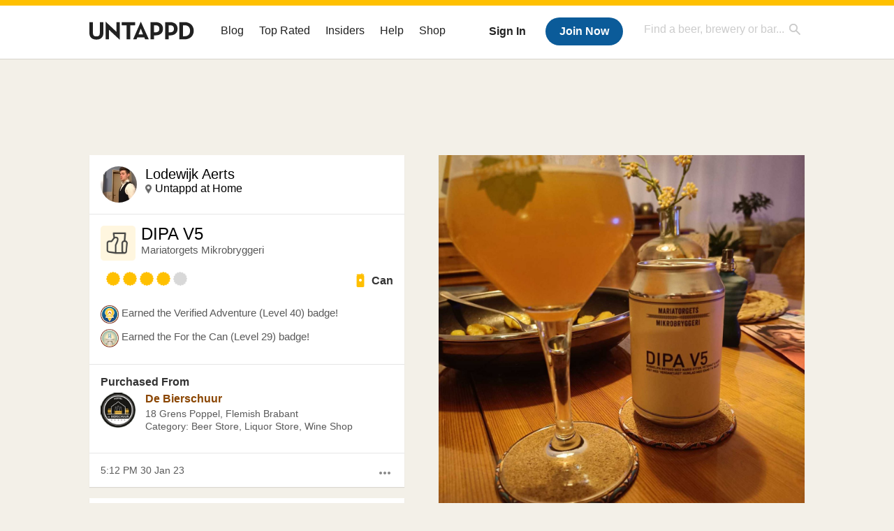

--- FILE ---
content_type: text/html; charset=UTF-8
request_url: https://untappd.com/user/lodewijk_aerts_9661/checkin/1244095243
body_size: 12588
content:
<!DOCTYPE html>
<!--[if lt IE 7]> <html class="no-js lt-ie9 lt-ie8 lt-ie7"> <![endif]-->
<!--[if IE 7]> <html class="no-js lt-ie9 lt-ie8"> <![endif]-->
<!--[if IE 8]> <html class="no-js lt-ie9 no-media-query"> <![endif]-->
<!--[if gt IE 8]><!--> <html class="no-js"> <!--<![endif]-->
<head prefix="og: http://ogp.me/ns# fb: http://ogp.me/ns/fb# untappd: http://ogp.me/ns/fb/untappd#">

  <meta http-equiv="Content-Type" content="text/html; charset=utf-8" />

      <title>Lodewijk is drinking a DIPA V5 by Mariatorgets Mikrobryggeri on Untappd</title>
    
  <link rel="apple-touch-icon" sizes="144x144" href="https://untappd.com/assets/apple-touch-icon.png">
  <link rel="icon" type="image/png" href="https://untappd.com/assets/favicon-32x32-v2.png" sizes="32x32">
  <link rel="icon" type="image/png" href="https://untappd.com/assets/favicon-16x16-v2.png" sizes="16x16">
  <link rel="manifest" href="https://untappd.com/assets/manifest.json">
  <link rel="mask-icon" href="https://untappd.com/assets/safari-pinned-tab.svg" color="#5bbad5">

  <link rel="apple-touch-icon" href="https://untappd.com/assets/apple-touch-icon.png"/>
  <meta name="viewport" content="user-scalable=no, initial-scale=1, maximum-scale=1, minimum-scale=1, width=device-width" />

  <meta property="og:site_name" content="Untappd" />

  <!-- meta block -->
      <meta name="description" content="Lodewijk is drinking a DIPA V5 by Mariatorgets Mikrobryggeri on Untappd | Untappd" />
    
      <meta property="fb:app_id" content="153339744679495" />
          <meta property="og:image" content="https://assets.untappd.com/photos/2023_01_30/011e16c2ef69debff7b70ef5f97832fd_1280x1280.jpg" />
              <meta property="og:image:height" content="1280" />
        <meta property="og:image:width" content="1280" />
        
    <meta property="og:type"   content="untappd:beer" />

          <meta property="og:title"  content="Lodewijk is drinking a DIPA V5 by Mariatorgets Mikrobryggeri" />
      <meta property="og:description" content="Lodewijk checked-in on Untappd" />
      <meta property="og:url"    content="https://untappd.com/user/lodewijk_aerts_9661/checkin/1244095243" />
              <meta name="twitter:card" content="photo" />
    <meta name="twitter:image" content="https://assets.untappd.com/photos/2023_01_30/011e16c2ef69debff7b70ef5f97832fd_1280x1280.jpg" />
    <meta name="twitter:url" content="https://untappd.com/user/lodewijk_aerts_9661/checkin/1244095243" />
    <meta name="twitter:title" content="Lodewijk is drinking a DIPA V5 by Mariatorgets Mikrobryggeri" />
    <meta name="twitter:description" content="Lodewijk checked-in on Untappd" />
    <meta name="twitter:site" content='@untappd' />
          <meta name="twitter:image:width" content="1280" />
      <meta name="twitter:image:height" content="1280" />
      
    <meta name="twitter:app:name:iphone" content="Untappd">
    <meta name="twitter:app:name:android" content="Untappd">
    <meta name="twitter:app:id:iphone" content="id449141888">
    <meta name="twitter:app:id:googleplay" content="com.untappdllc.app">
    <meta name="robots" content="noindex, nofollow">

  <meta name="author" content="The Untappd Team" />
  <meta name="Copyright" content="Copyright Untappd 2012. All Rights Reserved." />
  <meta name="DC.title" content="Untappd" />
  <meta name="DC.subject" content="Untappd is a mobile app that allows you to socially share the brew you're currently enjoying, as well as where you're enjoying it, with your friends!" />
  <meta name="DC.creator" content="The Untappd Team" />

  <meta name="google-site-verification" content="EnR7QavTgiLCzZCCOv_OARCHsHhFwkwnJdG0Sti9Amg" />
  <meta name="bitly-verification" content="b3080898518a"/>
  <meta content="153339744679495" property="fb:app_id">
  <meta content="Untappd" property="og:site_name">

  
  <link id="canonical" rel="canonical" href="https://untappd.com/user/lodewijk_aerts_9661/checkin/1244095243">

  <link href="https://untappd.com/assets/v2/css/styles.css?v=4.5.36" media="all" rel="stylesheet" type="text/css" />
  <link rel="stylesheet" href="https://untappd.com/assets/design-system/css/styles.css?v=4.5.36" />
  <link href="https://fonts.googleapis.com/icon?family=Material+Icons"rel="stylesheet">
  <!--[if lt IE 9]><script src="https://untappd.com/assets/v2/js/html5shiv.js"></script><![endif]-->

  <script type="text/javascript" src="https://untappd.com/assets/v3/js/common/min/site_common_min.js?v=2.8.34"></script>

  <style type="text/css">
    header .inner {
      line-height: 1 !important;
    }
  </style>


      <link rel="stylesheet" href="https://untappd.com/assets/css/facybox.css" />
    
  <link rel="stylesheet" href="https://untappd.com/assets/css/tipsy.css" type="text/css" media="screen" title="no title" charset="utf-8">
  <script type="text/javascript" language="Javascript">
      $(document).ready(function(){
        $(".tip").tipsy({fade: true});
      });

      $(window).unload(function(){});
  </script>

  <!-- algoliasearch -->
  <script type="text/javascript" src="https://untappd.com/assets/libs/js/algoliasearch.min.js?v2.8.34"></script>
  <script type="text/javascript" src="https://untappd.com/assets/libs/js/autocomplete.min.js?v2.8.34"></script>
  <script type="text/javascript" src="https://untappd.com/assets/libs/js/lodash.min.js?v2.8.34"></script>
  <script type="text/javascript" src="https://untappd.com/assets/js/global/autosearch_tracking.min.js?v2.8.34"></script>

  <link href="https://untappd.com/assets/v3/css/style.css?v=4.5.36" media="all" rel="stylesheet" type="text/css" />

          <script>(function(){/*
          Copyright The Closure Library Authors.
          SPDX-License-Identifier: Apache-2.0
          */
          'use strict';var g=function(a){var b=0;return function(){return b<a.length?{done:!1,value:a[b++]}:{done:!0}}},l=this||self,m=/^[\w+/_-]+[=]{0,2}$/,p=null,q=function(){},r=function(a){var b=typeof a;if("object"==b)if(a){if(a instanceof Array)return"array";if(a instanceof Object)return b;var c=Object.prototype.toString.call(a);if("[object Window]"==c)return"object";if("[object Array]"==c||"number"==typeof a.length&&"undefined"!=typeof a.splice&&"undefined"!=typeof a.propertyIsEnumerable&&!a.propertyIsEnumerable("splice"))return"array";
          if("[object Function]"==c||"undefined"!=typeof a.call&&"undefined"!=typeof a.propertyIsEnumerable&&!a.propertyIsEnumerable("call"))return"function"}else return"null";else if("function"==b&&"undefined"==typeof a.call)return"object";return b},u=function(a,b){function c(){}c.prototype=b.prototype;a.prototype=new c;a.prototype.constructor=a};var v=function(a,b){Object.defineProperty(l,a,{configurable:!1,get:function(){return b},set:q})};var y=function(a,b){this.b=a===w&&b||"";this.a=x},x={},w={};var aa=function(a,b){a.src=b instanceof y&&b.constructor===y&&b.a===x?b.b:"type_error:TrustedResourceUrl";if(null===p)b:{b=l.document;if((b=b.querySelector&&b.querySelector("script[nonce]"))&&(b=b.nonce||b.getAttribute("nonce"))&&m.test(b)){p=b;break b}p=""}b=p;b&&a.setAttribute("nonce",b)};var z=function(){return Math.floor(2147483648*Math.random()).toString(36)+Math.abs(Math.floor(2147483648*Math.random())^+new Date).toString(36)};var A=function(a,b){b=String(b);"application/xhtml+xml"===a.contentType&&(b=b.toLowerCase());return a.createElement(b)},B=function(a){this.a=a||l.document||document};B.prototype.appendChild=function(a,b){a.appendChild(b)};var C=function(a,b,c,d,e,f){try{var k=a.a,h=A(a.a,"SCRIPT");h.async=!0;aa(h,b);k.head.appendChild(h);h.addEventListener("load",function(){e();d&&k.head.removeChild(h)});h.addEventListener("error",function(){0<c?C(a,b,c-1,d,e,f):(d&&k.head.removeChild(h),f())})}catch(n){f()}};var ba=l.atob("aHR0cHM6Ly93d3cuZ3N0YXRpYy5jb20vaW1hZ2VzL2ljb25zL21hdGVyaWFsL3N5c3RlbS8xeC93YXJuaW5nX2FtYmVyXzI0ZHAucG5n"),ca=l.atob("WW91IGFyZSBzZWVpbmcgdGhpcyBtZXNzYWdlIGJlY2F1c2UgYWQgb3Igc2NyaXB0IGJsb2NraW5nIHNvZnR3YXJlIGlzIGludGVyZmVyaW5nIHdpdGggdGhpcyBwYWdlLg=="),da=l.atob("RGlzYWJsZSBhbnkgYWQgb3Igc2NyaXB0IGJsb2NraW5nIHNvZnR3YXJlLCB0aGVuIHJlbG9hZCB0aGlzIHBhZ2Uu"),ea=function(a,b,c){this.b=a;this.f=new B(this.b);this.a=null;this.c=[];this.g=!1;this.i=b;this.h=c},F=function(a){if(a.b.body&&!a.g){var b=
          function(){D(a);l.setTimeout(function(){return E(a,3)},50)};C(a.f,a.i,2,!0,function(){l[a.h]||b()},b);a.g=!0}},D=function(a){for(var b=G(1,5),c=0;c<b;c++){var d=H(a);a.b.body.appendChild(d);a.c.push(d)}b=H(a);b.style.bottom="0";b.style.left="0";b.style.position="fixed";b.style.width=G(100,110).toString()+"%";b.style.zIndex=G(2147483544,2147483644).toString();b.style["background-color"]=I(249,259,242,252,219,229);b.style["box-shadow"]="0 0 12px #888";b.style.color=I(0,10,0,10,0,10);b.style.display=
          "flex";b.style["justify-content"]="center";b.style["font-family"]="Roboto, Arial";c=H(a);c.style.width=G(80,85).toString()+"%";c.style.maxWidth=G(750,775).toString()+"px";c.style.margin="24px";c.style.display="flex";c.style["align-items"]="flex-start";c.style["justify-content"]="center";d=A(a.f.a,"IMG");d.className=z();d.src=ba;d.style.height="24px";d.style.width="24px";d.style["padding-right"]="16px";var e=H(a),f=H(a);f.style["font-weight"]="bold";f.textContent=ca;var k=H(a);k.textContent=da;J(a,
          e,f);J(a,e,k);J(a,c,d);J(a,c,e);J(a,b,c);a.a=b;a.b.body.appendChild(a.a);b=G(1,5);for(c=0;c<b;c++)d=H(a),a.b.body.appendChild(d),a.c.push(d)},J=function(a,b,c){for(var d=G(1,5),e=0;e<d;e++){var f=H(a);b.appendChild(f)}b.appendChild(c);c=G(1,5);for(d=0;d<c;d++)e=H(a),b.appendChild(e)},G=function(a,b){return Math.floor(a+Math.random()*(b-a))},I=function(a,b,c,d,e,f){return"rgb("+G(Math.max(a,0),Math.min(b,255)).toString()+","+G(Math.max(c,0),Math.min(d,255)).toString()+","+G(Math.max(e,0),Math.min(f,
          255)).toString()+")"},H=function(a){a=A(a.f.a,"DIV");a.className=z();return a},E=function(a,b){0>=b||null!=a.a&&0!=a.a.offsetHeight&&0!=a.a.offsetWidth||(fa(a),D(a),l.setTimeout(function(){return E(a,b-1)},50))},fa=function(a){var b=a.c;var c="undefined"!=typeof Symbol&&Symbol.iterator&&b[Symbol.iterator];b=c?c.call(b):{next:g(b)};for(c=b.next();!c.done;c=b.next())(c=c.value)&&c.parentNode&&c.parentNode.removeChild(c);a.c=[];(b=a.a)&&b.parentNode&&b.parentNode.removeChild(b);a.a=null};var ia=function(a,b,c,d,e){var f=ha(c),k=function(n){n.appendChild(f);l.setTimeout(function(){f?(0!==f.offsetHeight&&0!==f.offsetWidth?b():a(),f.parentNode&&f.parentNode.removeChild(f)):a()},d)},h=function(n){document.body?k(document.body):0<n?l.setTimeout(function(){h(n-1)},e):b()};h(3)},ha=function(a){var b=document.createElement("div");b.className=a;b.style.width="1px";b.style.height="1px";b.style.position="absolute";b.style.left="-10000px";b.style.top="-10000px";b.style.zIndex="-10000";return b};var K={},L=null;var M=function(){},N="function"==typeof Uint8Array,O=function(a,b){a.b=null;b||(b=[]);a.j=void 0;a.f=-1;a.a=b;a:{if(b=a.a.length){--b;var c=a.a[b];if(!(null===c||"object"!=typeof c||Array.isArray(c)||N&&c instanceof Uint8Array)){a.g=b-a.f;a.c=c;break a}}a.g=Number.MAX_VALUE}a.i={}},P=[],Q=function(a,b){if(b<a.g){b+=a.f;var c=a.a[b];return c===P?a.a[b]=[]:c}if(a.c)return c=a.c[b],c===P?a.c[b]=[]:c},R=function(a,b,c){a.b||(a.b={});if(!a.b[c]){var d=Q(a,c);d&&(a.b[c]=new b(d))}return a.b[c]};
          M.prototype.h=N?function(){var a=Uint8Array.prototype.toJSON;Uint8Array.prototype.toJSON=function(){var b;void 0===b&&(b=0);if(!L){L={};for(var c="ABCDEFGHIJKLMNOPQRSTUVWXYZabcdefghijklmnopqrstuvwxyz0123456789".split(""),d=["+/=","+/","-_=","-_.","-_"],e=0;5>e;e++){var f=c.concat(d[e].split(""));K[e]=f;for(var k=0;k<f.length;k++){var h=f[k];void 0===L[h]&&(L[h]=k)}}}b=K[b];c=[];for(d=0;d<this.length;d+=3){var n=this[d],t=(e=d+1<this.length)?this[d+1]:0;h=(f=d+2<this.length)?this[d+2]:0;k=n>>2;n=(n&
          3)<<4|t>>4;t=(t&15)<<2|h>>6;h&=63;f||(h=64,e||(t=64));c.push(b[k],b[n],b[t]||"",b[h]||"")}return c.join("")};try{return JSON.stringify(this.a&&this.a,S)}finally{Uint8Array.prototype.toJSON=a}}:function(){return JSON.stringify(this.a&&this.a,S)};var S=function(a,b){return"number"!==typeof b||!isNaN(b)&&Infinity!==b&&-Infinity!==b?b:String(b)};M.prototype.toString=function(){return this.a.toString()};var T=function(a){O(this,a)};u(T,M);var U=function(a){O(this,a)};u(U,M);var ja=function(a,b){this.c=new B(a);var c=R(b,T,5);c=new y(w,Q(c,4)||"");this.b=new ea(a,c,Q(b,4));this.a=b},ka=function(a,b,c,d){b=new T(b?JSON.parse(b):null);b=new y(w,Q(b,4)||"");C(a.c,b,3,!1,c,function(){ia(function(){F(a.b);d(!1)},function(){d(!0)},Q(a.a,2),Q(a.a,3),Q(a.a,1))})};var la=function(a,b){V(a,"internal_api_load_with_sb",function(c,d,e){ka(b,c,d,e)});V(a,"internal_api_sb",function(){F(b.b)})},V=function(a,b,c){a=l.btoa(a+b);v(a,c)},W=function(a,b,c){for(var d=[],e=2;e<arguments.length;++e)d[e-2]=arguments[e];e=l.btoa(a+b);e=l[e];if("function"==r(e))e.apply(null,d);else throw Error("API not exported.");};var X=function(a){O(this,a)};u(X,M);var Y=function(a){this.h=window;this.a=a;this.b=Q(this.a,1);this.f=R(this.a,T,2);this.g=R(this.a,U,3);this.c=!1};Y.prototype.start=function(){ma();var a=new ja(this.h.document,this.g);la(this.b,a);na(this)};
          var ma=function(){var a=function(){if(!l.frames.googlefcPresent)if(document.body){var b=document.createElement("iframe");b.style.display="none";b.style.width="0px";b.style.height="0px";b.style.border="none";b.style.zIndex="-1000";b.style.left="-1000px";b.style.top="-1000px";b.name="googlefcPresent";document.body.appendChild(b)}else l.setTimeout(a,5)};a()},na=function(a){var b=Date.now();W(a.b,"internal_api_load_with_sb",a.f.h(),function(){var c;var d=a.b,e=l[l.btoa(d+"loader_js")];if(e){e=l.atob(e);
          e=parseInt(e,10);d=l.btoa(d+"loader_js").split(".");var f=l;d[0]in f||"undefined"==typeof f.execScript||f.execScript("var "+d[0]);for(;d.length&&(c=d.shift());)d.length?f[c]&&f[c]!==Object.prototype[c]?f=f[c]:f=f[c]={}:f[c]=null;c=Math.abs(b-e);c=1728E5>c?0:c}else c=-1;0!=c&&(W(a.b,"internal_api_sb"),Z(a,Q(a.a,6)))},function(c){Z(a,c?Q(a.a,4):Q(a.a,5))})},Z=function(a,b){a.c||(a.c=!0,a=new l.XMLHttpRequest,a.open("GET",b,!0),a.send())};(function(a,b){l[a]=function(c){for(var d=[],e=0;e<arguments.length;++e)d[e-0]=arguments[e];l[a]=q;b.apply(null,d)}})("__d3lUW8vwsKlB__",function(a){"function"==typeof window.atob&&(a=window.atob(a),a=new X(a?JSON.parse(a):null),(new Y(a)).start())});}).call(this);
          
          window.__d3lUW8vwsKlB__("[base64]");
        </script>

        <!-- Freestar Ads -->
<!-- Below is a recommended list of pre-connections, which allow the network to establish each connection quicker, speeding up response times and improving ad performance. -->
<link rel="preconnect" href="https://a.pub.network/" crossorigin />
<link rel="preconnect" href="https://b.pub.network/" crossorigin />
<link rel="preconnect" href="https://c.pub.network/" crossorigin />
<link rel="preconnect" href="https://d.pub.network/" crossorigin />
<link rel="preconnect" href="https://c.amazon-adsystem.com" crossorigin />
<link rel="preconnect" href="https://s.amazon-adsystem.com" crossorigin />
<link rel="preconnect" href="https://btloader.com/" crossorigin />
<link rel="preconnect" href="https://api.btloader.com/" crossorigin />
<link rel="preconnect" href="https://cdn.confiant-integrations.net" crossorigin />
<!-- Below is a link to a CSS file that accounts for Cumulative Layout Shift, a new Core Web Vitals subset that Google uses to help rank your site in search -->
<!-- The file is intended to eliminate the layout shifts that are seen when ads load into the page. If you don't want to use this, simply remove this file -->
<!-- To find out more about CLS, visit https://web.dev/vitals/ -->
<link rel="stylesheet" href="https://a.pub.network/untappd-com/cls.css">
<script data-cfasync="false" type="text/javascript">
    console.log("freestar_init");

    var env = 'PROD';

    var freestar = freestar || {};
    freestar.queue = freestar.queue || [];
    freestar.queue.push(function () {
        if (env !== 'PROD') {   
            googletag.pubads().set('page_url', 'https://untappd.com/'); // Makes ads fill in non-prod environments
        }
    });
    freestar.config = freestar.config || {};
    freestar.config.enabled_slots = [];
    freestar.initCallback = function () { (freestar.config.enabled_slots.length === 0) ? freestar.initCallbackCalled = false : freestar.newAdSlots(freestar.config.enabled_slots) }
</script>
<script src="https://a.pub.network/untappd-com/pubfig.min.js" data-cfasync="false" async></script>
<script async src="https://securepubads.g.doubleclick.net/tag/js/gpt.js?network-code=15184186" ></script>
<!-- End Freestar Ads -->        <script src="https://untappd.com/assets/libs/js/feather-icons@4.29.2.min.js"></script>
</head>


<html lang="en">
<body>
<style type="text/css">
  .image-big:hover {
    cursor: pointer;
  }
</style>
<script src="https://cdnjs.cloudflare.com/ajax/libs/lity/2.4.1/lity.min.js" integrity="sha256-zxQassxI0mVHvbol+aWu+6yZE0RuRgssztENh+Nha9M=" crossorigin="anonymous"></script>
<link rel="stylesheet" href="https://cdnjs.cloudflare.com/ajax/libs/lity/2.4.1/lity.min.css" integrity="sha256-NAvhzrbNXUReroETt2Qx7bSamUy1a9ugWA7c7AVZwG8=" crossorigin="anonymous" />
  

<script type="text/javascript">
    $(document).ready(function() {
        $('a[data-href=":logout"]').on('click', function(event) {
            clevertap.event.push("logout");
        });
        $('a[data-href=":external/help"]').on('click', function(event) {
            clevertap.event.push("pageview_help");
        });
        $('a[data-href=":store"]').on('click', function(event) {
            clevertap.event.push("pageview_store");
        });
        $('a[href="/admin"]').on('click', function(event) {
          clevertap.event.push("pageview_admin");
        });

            });
</script>
<div id="mobile_nav_user">

   </div>

<div id="mobile_nav_site">
  <form class="search_box" method="get" action="/search">
    <input type="text" class="track-focus search-input-desktop" autocomplete="off" data-track="desktop_search" placeholder="Find a beer, brewery or bar..." name="q" aria-label="Find a beer, brewery or bar search" />
    <input type="submit" value="Submit the form!" style="position: absolute; top: 0; left: 0; z-index: 0; width: 1px; height: 1px; visibility: hidden;" />
    <div class="autocomplete">
    </div>
  </form>
  <ul>
    <li><a class="track-click" data-track="mobile_menu" data-href=":blog" href="/blog">Blog</a></li>
    <li><a class="track-click" data-track="mobile_menu" data-href=":beer/top_rated" href="/beer/top_rated">Top Rated</a></li>
    <li><a class="track-click" data-track="mobile_menu" data-href=":supporter" href="/supporter">Insiders</a></li>
    <li><a class="track-click" data-track="mobile_menu" data-href=":external/help" target="_blank" href="http://help.untappd.com">Help</a></li>
    <li><a class="track-click" data-track="mobile_menu" data-href=":shop" target="_blank" href="https://untappd.com/shop">Shop</a></li>
          <li><a class="track-click" data-track="mobile_menu" data-href=":sidebar/login" href="/login">Login</a></li>
      <li><a class="track-click" data-track="mobile_menu" data-href=":sidebar/create" href="/create?source=mobilemenu">Sign Up</a></li>
        </ul>
</div>
<header>

  <div class="inner mt-2">

		<a class="track-click logo" style="margin-top: 2px;" data-track="desktop_header" data-href=":root" href="/">
			<img src="https://untappd.com/assets/design-system/ut-brand-dark.svg" class="" alt="Untappd"/>
		</a>

    
      <div class="get_user_desktop">
        <a class="sign_in track-click" data-track="mobile_header" data-href=":login" href="/login?go_to=https://untappd.com/user/lodewijk_aerts_9661/checkin/1244095243">Sign In</a>
        <a href="/create" class="join track_click" data-track="mobile_header" data-href=":create">Join Now</a>
      </div>

    
    <div class="mobile_menu_btn">Menu</div>

    <div id="nav_site">
      <ul>
        <li><a class="track-click" data-track="desktop_menu" data-href=":blog" href="/blog">Blog</a></li>
        <li><a class="track-click" data-track="desktop_menu" data-href=":beer/top_rated" href="/beer/top_rated">Top Rated</a></li>
        <li><a class="track-click" data-track="desktop_menu" data-href=":supporter" href="/supporter">Insiders</a></li>
        <li><a class="track-click" data-track="desktop_menu" data-href=":external/help" target="_blank" href="http://help.untappd.com">Help</a></li>
        <li><a class="track-click" data-track="desktop_menu" data-href=":shop" target="_blank" href="https://untappd.com/shop">Shop</a></li>
      </ul>
      <form class="search_box" method="get" action="/search">
        <input type="text" class="track-focus search-input-desktop" autocomplete="off" data-track="desktop_search" placeholder="Find a beer, brewery or bar..." name="q" aria-label="Find a beer, brewery or bar search" />
        <input type="submit" value="Submit the form!" style="position: absolute; top: 0; left: 0; z-index: 0; width: 1px; height: 1px; visibility: hidden;" />
        <div class="autocomplete">
        </div>
      </form>
    </div>
    </div>
</header>
<style type="text/css">
    .ac-selected {
        background-color: #f8f8f8;
    }
</style>

<div class="nav_open_overlay"></div>
<div id="slide">

<script>
$(document).ready(() => {
	$(".hide-notice-banner").on("click", function(e) {
		e.preventDefault();
		$(this).parent().parent().slideUp();
		$.post(`/account/hide_notice_wildcard`, {cookie: $(this).attr('data-cookie-name')}, (data) => {
			console.log(data);
		}).fail((err) => {
			console.error(err);
		})
	})

	$(".hide-notice-simple").on("click", function(e) {
		e.preventDefault();
		$(this).parent().parent().slideUp();
	})

	feather.replace()
})
</script>
	<div class="leaderboard-ad">
		<div style="text-align: center;" data-freestar-ad="__336x280 __728x90" id="untappd-com_leaderboard-atf">
			<script data-cfasync="false" type="text/javascript">
				freestar.config.enabled_slots.push({ placementName: "untappd-com_leaderboard-atf", slotId: "untappd-com_leaderboard-atf" });
			</script>
		</div>
	</div>
	
<div data-checkin-id="1244095243" class="indiv_item ">

  <div class="checkin box">

    <div class="user-info pad-it">

      <div class="avatar">
        <div class="avatar-holder">
                    <a href="/user/lodewijk_aerts_9661">
            <img src="https://assets.untappd.com/profile/bc80ba6d9620df3294edaca5c8e27644-fb_100x100.jpg" alt="User avatar" />
          </a>
        </div>
      </div>
      <div class="name">
        <p>
          <a href="/user/lodewijk_aerts_9661">Lodewijk Aerts</a>
        </p>

        
        <p class="location">
          <a href="/v/at-home/9917985">Untappd at Home</a>        </p>
              </div>

    </div>

          <div class="photo photo-container-remove">
        <div class="inner">
          <a class="image-big" data-image="https://assets.untappd.com/photos/2023_01_30/011e16c2ef69debff7b70ef5f97832fd_raw.jpg" style="background-image: url(https://assets.untappd.com/photos/2023_01_30/011e16c2ef69debff7b70ef5f97832fd_1280x1280.jpg);">
            <!-- <img class="big" src="https://assets.untappd.com/photos/2023_01_30/011e16c2ef69debff7b70ef5f97832fd_1280x1280.jpg" /> -->
            <div class="scaler"></div>
          </a>
        </div>
      </div>
    
    <div class="checkin-info pad-it">

      <a class="label" href="/b/dipa-v5-mariatorgets-mikrobryggeri/4788436"><img src="https://assets.untappd.com/site/assets/images/temp/badge-beer-default.png" alt="DIPA V5 label" /></a>
      <div class="beer">
        <p><a href="/b/dipa-v5-mariatorgets-mikrobryggeri/4788436">DIPA V5</a></p>
        <span><a href="/MariatorgetsMikrobryggeri">Mariatorgets Mikrobryggeri</a></span>
      </div>

      
      <p class="comment">
                  <abbr id="translate_1244095243">
                      </abbr>
                </p>

      
      <div class="rating-serving">
                  <p class="serving">
            <img src="https://assets.untappd.com/static_app_assets/new_serving_styles_2024/can@3x.png" alt="Can">
            <span>Can </span>
          </p>
          <div class="caps" data-rating="4">
		<div class="cap cap-100"></div>
		<div class="cap cap-100"></div>
		<div class="cap cap-100"></div>
		<div class="cap cap-100"></div>
		<div class="cap"></div>
	</div>      </div>

        
            <div class="badges-unlocked">

                            <span class="badge">
                  <img src="https://assets.untappd.com/badges/bdg_VerifiedVenue_sm.jpg" alt="Verified Adventure (Level 40)">
                  <span>Earned the Verified Adventure (Level 40) badge!</span>
                </span>
                                <span class="badge">
                  <img src="https://assets.untappd.com/badges/bdg_GloryCan_sm.jpg" alt="For the Can (Level 29)">
                  <span>Earned the For the Can (Level 29) badge!</span>
                </span>
                
            </div>

          
    </div>

          <div class="checkin-extra pad-it">

        
                  <div class="purchased">
            <p><strong>Purchased From</strong></p>
            <div class="purchased-location">
              <a href="/v/de-bierschuur/2807723">
                <img src="https://images.untp.beer/resize?width=64&height=64&background=255,255,255&extend=white&stripmeta=true&url=https://utfb-images.untappd.com/iqkvgmt8r1wnbecw5eyskw9kcffb?auto=compress" alt="De Bierschuur logo">
              </a>
              <div>
                <p>
                  <a href="/v/de-bierschuur/2807723">
                    De Bierschuur                  </a>
                </p>
                <p class="sub-purchased">
                18 Grens Poppel, Flemish Brabant                </p>
                <p class="sub-purchased">
                                    Category: Beer Store, Liquor Store, Wine Shop                </p>
              </div>
            </div>
          </div>
          
      </div>
      

    <div class="checkin-bottom pad-it">

      <div class="action-menu">
        <a href="#" class="action-more-btn">
          <i class="material-icons">more_horiz</i>
        </a>
        <ul class="action-list" style="display: none;">
                  </ul>
      </div>

      <p class="time">Mon, 30 Jan 2023 17:12:53 +0000</p>

    </div>

  </div>

      <div class="not-friends box">
        <p>You must be logged in to comment or toast.</p>
        <a class="button yellow" href="/login?go_to=https://untappd.com/c/1244095243">Sign In</a>
    </div>
    



  <div class="comments box">

    <ul class="comments-area">
    
    </ul>
      </div>

  <!-- <div class="actions">
      </div> -->

  


</div>


<div id="pop-up-report-brewery" style="display: none;">
    <div id="brewery_report" class="report_checkin report_checkin_brewery_step_1">
      <p style="color: #B20000; font-size: 14px; font-weight: 600; margin-bottom: 8px; display: none;" class="report_brewery_error"></p>
       <h2>Hide this Check-in</h2>
       <p>By hiding this check-in, it will not appear in your brewery's or the beer's main feed. The checkin, rating and photo will still remain - however it will not shown in your beer / brewery feed. <strong>Please only do this for offensive language, do not hide a check-in due to a poor rating. The user is in-correct with their post (i.e picked the wrong beer), please comment on the check-in and ask for more information. Mistakes do happen, so please <a href="https://untappd.zendesk.com/hc/en-us/articles/360034407411-Responding-to-Check-Ins-on-Untappd-Brewery-Tips" target="_blank">refer to these tips on responding to reviews</a>.</strong></p>

                 <strong>This check-in doesn't contain any check-in comment, so you cannot hide it. Only check-in with comments can be hidden. If you have questions - please let us know at <a href="http://untp.beer/newticket" target="_blank">http://help.untappd.com</a></strong>
        
    </div>
    <div class="report_checkin report_checkin_brewery_step_2" id="checkin_report_brewery_finish" style="display: none;">
      <h2>Hide this Check-in</h2>
       <p>The checkin is now hidden from your main brewery feed.</p>
    </div>
</div>

<div id="pop-up-unhide-brewery" style="display: none;">
    <div id="unhide-report" class="report_checkin unhide_checkin_brewery_step_1">
      <p style="color: #B20000; font-size: 14px; font-weight: 600; margin-bottom: 8px; display: none;" class="unhide_brewery_error"></p>
       <h2>Unhide this Check-in</h2>
       <p>Once this is processed, it will show up in your brewery's main feed. </p>
       <div>
          <form class="unhide-brewery-checkin-form">
            <input type="hidden" name="checkin_id" value="1244095243" />
            <span class="unhide-brewery-loader" style="display: none;"><img src="https://untappd.com/assets/images/loader_sm.gif" /></span>
            <span class="button yellow btn-submit" href="#" onclick="Report.unhide(1244095243, this); return false;">Unhide Checkin</span>
          </form>
       </div>
    </div>
    <div class="report_checkin unhide_checkin_brewery_step_2" style="display: none;">
      <h2>Unhide this Check-in</h2>
       <p>The checkin should now appear on your brewery's main feed.</p>
    </div>
</div>

<div id="pop-up-report-checkin" style="display: none;">
  <div id="checkin_report" class="report_checkin report_checkin_user_step_1">
   <p style="color: #B20000; font-size: 14px; font-weight: 600; margin-bottom: 8px; display: none;" class="report_checkin_error"></p>
   <h2>Report this Check-in</h2>
       <p>Does this check-in contain something inappropriate? Please note that we only remove checkins that match the criteria below.</p>
    
   <div class="stage stage-1">
     <p><strong>Please select a reason for reporting this check-in:</strong></p>
    <form class="report-checkin-form">
      <ul>
        <li><input type="radio" name="flag_type" value="vulgar" id="vulgar"><label for="vulgar">Harassment or Hate Speech</label></li>
        <li><input type="radio" class="report-radio" name="flag_type" value="vulgar-photo" id="offensive"><label for="offensive">Inappropriate or offensive photo</label></li>        <li><input type="radio" name="flag_type" value="spam" id="spam"><label for="spam">Check-in may be spam</label></li>
      </ul>

      <div class="stage-1-confirm stage-buttons">
         <p><strong>We do not remove check-ins, because a user has checked in to the wrong beer, made a low rating, or the check-in details are incorrect (venue/location/etc). The best practice is to comment on the check-in to ask the user for feedback on your issue if you are friends with them. </strong></p>          <label for="notes" style="display:block; margin-bottom: 5px;">Additional comments or notes? Please try to be as descriptive as possible.</label>
          <textarea name="flag_message"></textarea>
                        <p><input type="checkbox" name="user_check"> I understand that I am not reporting this due to a incorrect check-in or low rating.</p>        </p>

        <input type="hidden" name="checkin_id" value="1244095243" />
        <span class="report-loader" style="display: none;"><img src="https://untappd.com/assets/images/loader_sm.gif" /></span>
        <span class="button yellow btn-submit" href="#" onclick="Report.report_checkin(1244095243, this);">Send Report</span>
      </div>
    </form>
  </div>
</div>
  <div class="report_checkin report_checkin_user_step_2" id="checkin_report_finish" style="display: none;">
    <h2>Report this Check-in</h2>
     <p>Thanks for letting us know! We will take a look and take appropriate action.</p>
  </div>
</div>

<script type="text/javascript" src="https://untappd.com/assets/v2/js/helper.js?v=2.8.34"></script>
<script type="text/javascript" src="https://untappd.com/assets/v2/js/indcheckin.js?v=2.8.34"></script>
<script id="comment-template" type="text/x-handlebars-template">
  {{#each items}}
    <li id="comment_{{this.comment_id}}">
      <div class="avatar">
        <div class="avatar-holder">
          {{#if this.user.is_supporter}}
            <span class="supporter"></span>
          {{/if}}
          <a href="/user/{{this.user.user_name}}">
            <img src="{{this.user.user_avatar}}" />
          </a>
        </div>
      </div>
      <div class="comment-details">
        <p>
          <a href="/user/{{this.user.user_name}}">{{this.user.first_name}} {{this.user.last_name}}</a>:
          <abbr id="checkincomment_{{this.comment_id}}">{{{this.comment}}}</abbr>
        </p>
        <span class="time">{{this.created_at}}</span>
        {{#if this.comment_owner}}
          <span><a href="#" onclick="CommentView.deleteComment({{this.comment_id}}); return false;">Delete</a></span>
        {{/if}}
        {{#if this.comment_editor}}
          <span><a href="#" onclick="CommentView.openEdit({{this.comment_id}}); return false;">Edit</a></span>
        {{else}}
          <span><a href="/report/comment/{{this.comment_id}}">Report</a></span>
        {{/if}}
      </div>
    </li>
    {{#if this.comment_editor}}
    <li id="commentedit_{{this.comment_id}}" style="display: none;">
      <div class="avatar">
        <div class="avatar-holder">
          {{#if this.user.is_supporter}}
            <span class="supporter"></span>
          {{/if}}
          <a href="/user/{{this.user.user_name}}">
            <img src="{{this.user.user_avatar}}" />
          </a>
        </div>
      </div>
      <div class="comment-details">
        <form class="edit_comment">
          <p style="color: #B20000; font-size: 14px; font-weight: 600; margin-bottom: 8px; display: none;" class="editerror_{{this.comment_id}}">There was a problem posting your comment, please try again.</p>
          <textarea name="comment">{{this.comment}}</textarea>
          <a href="#" onclick="CommentView.postUpdate({{ this.comment_id }}); return false;">Update</a><a class="cancel" href="#" onclick="CommentView.closeEdit({{this.comment_id}}); return false;">Cancel</a>
        </form>
      </div>
    </li>
    {{/if}}
  {{/each}}
</script>
<script type="text/javascript">

  var trackShare = function(itemType, itemId, postId) {
        $.ajax({
            url: "/apireqs/track_facebook_share/"+itemId,
            type: "POST",
            dataType: "json",
            data: "item_type="+itemType+"&post_id="+postId,
            error: function(xhr)
            {
                console.error(xhr);
            },
            success: function(html)
            {
                console.log(html);
            }
        });
    };

  $(document).ready(function () {

    $(".action-more-btn").on("click", function(e) {
      $(".action-list").toggle();
      return false;
    })

    $("body").on("click", function(e) {
      if ($(".action-list").is(":visible")) {
        $(".action-list").toggle();  
      }
    })

    $(".image-big").on("click", function(e) {
        e.preventDefault();
			  var lightbox = lity($(this).attr("data-image"));
    });

    $(".facebook-share").on('click', function(e) {

      e.preventDefault();
              var _url = window.location.href;

        if (location.href.indexOf("?=") >= 0) {
          _url = location.href.split("?")[0];
        }

        _url = _url + "?ut_fb_checkin_web_detail";

        var checkinId = $(".indiv_item").attr("data-checkin-id");

        FB.ui({
          method: 'share',
          href: _url
        }, function(response){
          if (response) {
            if (response.error_message) {
              alert('We couldn\'t share to Facebook ('+response.error_message+')');
            } else {
              trackShare('checkin-post', checkinId, response.postId)
            }
          }

        });
        



      return false;
    })

    $('.report-radio').on("change",
        function(){
            var selectedValue = $(this).val();
            $(".stage-buttons").hide();
            if (selectedValue == "wrong_beer") {
              $(".stage-2-confirm").show();
            } else {
              $(".stage-1-confirm").show();
            }
        }
    );

    $(".user_error_radio").on("change", function () {
        var selectedValue = $(this).val();
        $(".stage-2-buttons").hide();
        if (selectedValue == "incorrect_beer") {
          $(".wrong-beer-form").show();
          $(".stage-2-final").show();
        } else {
          $(".wrong-brewery-form").show();
        }
    })
  })

  var Toast = {
    checkin: function(a,b) {

      var args = "checkin_id="+a;

       var count = parseInt($(".count").html());

      if ($("p.first").length != 0) {
        $("p.first").remove();
        $(".hidden-logged-out-list").show();
      }

            $(".count").html(counter);

      $.ajax({
        url: "/apireqs/toast",
        type: "POST",
        data: args,
        dataType: "json",
        error: function(html)
        {
          if ($(b).hasClass("active")) {
            $(b).removeClass("active");
          }
          else {
            $(b).addClass("active");
          }
        },
        success: function(data)
        {
          if (data.result == "success") {

          }
          else {
            if ($(b).hasClass("active")) {
              $(b).removeClass("active");
            }
            else {
              $(b).addClass("active");
            }
          }
        }
      });
    }
  }

</script>
<style type="text/css">
  .translate {
    color: #000;
      font-weight: 600;
      font-size: 12px;
      text-transform: uppercase;
      margin-bottom: 0px;
      margin-top: 15px;
      margin-bottom: 10px;
  }
</style>

<script type="text/javascript">

  // Clear Text Feild
  function clearText(thefield){
    if (thefield.defaultValue==thefield.value)
    thefield.value = ""
  }

</script>

<script type="text/javascript">

  // polyfill for ie11
  function getUrlParameter(name) {
      name = name.replace(/[\[]/, '\\[').replace(/[\]]/, '\\]');
      var regex = new RegExp('[\\?&]' + name + '=([^&#]*)');
      var results = regex.exec(location.search);
      return results === null ? '' : decodeURIComponent(results[1].replace(/\+/g, ' '));
  };

  $(document).ready(function() {
    // remove any access tokens, perseve other elements
    if (history.replaceState) {
      if (location.href.indexOf("access_token=") >= 0) {
        const accessTokenURL = getUrlParameter("access_token");
        let currentURL = location.href;
        let finalURL = currentURL.replace(`access_token=${accessTokenURL}`, '');

        // if the url has a "&" already in it, then remove the "?" and replace the first "&" with an "?"
        if (finalURL.indexOf("&") >= 0) {
          finalURL = finalURL.replace("?", "").replace("&", "?");
        } else {
          finalURL = finalURL.split("?")[0];
        }

        history.replaceState(null, "", finalURL);
      }
    }
  })
</script>
<iframe src="/profile/stats?id=1244095243&type=checkin&is_supporter=0" width="0" height="0" tabindex="-1" title="empty" class="hidden"></iframe>
</body>
</html>


--- FILE ---
content_type: application/javascript
request_url: https://untappd.com/assets/v2/js/indcheckin.js?v=2.8.34
body_size: 2146
content:
  function limitTextReverse(limitField, limitCount, limitNum) {

    $(limitCount).text( $(limitField).val().length );

    if (limitField.val().length > limitNum) 
    {
      $(".counter").addClass("max");
      $(".btn-submit").hide();
    } 
    else 
    {
       $(".counter").removeClass("max");
       $(".btn-submit").show();
      
    }
  }
  
  var deleteC = {
    delete_checkin: function(a,b,c){
      
      if (c)
      {
        $.facybox({ajax: '/account/delete_checkin_check/'+a+"?page="+c});
      }
      else
      {
        $.facybox({ajax: '/account/delete_checkin_check/'+a});
      }
    },  
    delete_checkin_final: function(a, b, c){
      
      $("#response_check").hide();
      $("#friendfeed_"+a).slideUp();
      $(".delete-loader").show();
      $(b).hide();
          
      $.ajax({
        url: "/account/delete_checkin/"+a,
        type: "GET",
        dataType: "json",
          error: function(html)
        {
          $(".delete-loader").hide();
          $("#friendfeed_"+a).show();
          $(b).show();
          
          var tct = "Something went horribly wrong. Please refresh the page and try again.";

          $("#response_check span").html(tct);
          $("#response_check").show();

        },
        success: function(html)
        {
          if (html.result == "success")
          {
            if (c)
            {
              window.location.href = "/home?delete_checkin=true";
            }
            else
            {
              $.facybox.close();
            }
          }
          else
          {
            $(".delete-loader").hide();
            $("#friendfeed_"+a).show();
            $(b).show();
            
            $("#response_check span").html(html.msg);
            $("#response_check").show();
          
          }
        }
      });
    }
  }

  var Photo = {
    delete_photo: function(a) {
      if (confirm("Are you sure you want to remove this photo? This is NO undo.")) {
        $(".photo-container-remove").hide();

        var args = "photo_id="+a;

        $.ajax({
          url: "/apireqs/deletephoto",
          type: "POST",
          data: args,
          dataType: "json",
          error: function(html)
          {
            $(".photo-container-remove").show();
            
            var tct = "Something went horribly wrong. Please refresh the page and try again.";

            $.notifyBar({
              html: tct,
              delay: 2000,
              animationSpeed: "normal"
              });

          },
          success: function(html)
          {
            if (html.result == "success")
            {

            }
            else
            {
               $(".photo-container-remove").show();
              
              $.notifyBar({
                  html: html.msg,
                  delay: 2000,
                  animationSpeed: "normal"
                  });
            
            }
          }
        });
      }
    }
  }

  var CommentView = {
    openEdit: function(a) {
      $("#comment_"+a).hide();
      $("#commentedit_"+a).show();
    },
    closeEdit: function(a) {
      $("#comment_"+a).show();
      $("#commentedit_"+a).hide();
    },
    postUpdate: function(a) {
      
      $('.editerror_'+a).hide();

      var txt = $("#commentedit_"+a + " form textarea").val();
      commentText = $.trim(txt);

      if (commentText.length > 140 ) {
         $('.editerror_'+a).html('Your post is over 140 characters. Please try again.');
          $('.editerror_'+a).show();
      }
      else if (commentText.length == "") {
        $('.editerror_'+a).html('There has not been nothing added in the comment box. Please try again.');
         $('.editerror_'+a).show();
      }
      else {
        var oldTxt = $("#checkincomment_"+a).html();
        $("#checkincomment_"+a).html(txt);
        var args = "comment_id="+a+"&comment="+txt;

        CommentView.closeEdit(a);

        $.ajax({
          url: "/apireqs/editcomment",
          type: "POST",
          data: args,
          dataType: "json",
          error: function(html)
          {
            $('.editerror_'+a).html('There was an error editing your comment, please try again.');
            $('.editerror_'+a).show();
            CommentView.openEdit(a);
            $("#checkincomment_"+a).html(oldTxt);
          },
          success: function(data)
          {
            if (data.result == "success") {
              
            }
            else {
              $('.editerror_'+a).html(data.msg);
              $('.editerror_'+a).show();
              CommentView.openEdit(a);
              $("#checkincomment_"+a).html(oldTxt);
            }
          }
        });
      }


      
    },
    deleteComment: function(a) {
      
      if (confirm("Are you sure you want to delete this comment? There is NO undo.")) {
        $("#comment_"+a).slideUp();

        var args = "comment_id="+a;

        $.ajax({
          url: "/apireqs/deletecomment",
          type: "POST",
          data: args,
          dataType: "json",
          error: function(html)
          {
            console.log('---- ERROR ----');
            console.log(html);
          },
          success: function(data)
          {
            if (data.result == "success") {
              
            }
            else {
              $("#comment_"+a).slideDown();
            }
          }
        });
      }
      
    }
  }

  var Report = {
    report_checkin: function(a,b) {
      $(".report_checkin_error").hide();
      var args = $(".report-checkin-form:last").serializeArray();

      $(".report-loader").show();
      $(b).hide()

      $.ajax({
        url: "/apireqs/report_checkin",
        type: "POST",
        data: args,
        dataType: "json",
        error: function(html)
        {
            $(".report-loader").hide();
            $(b).show();
            $(".report_checkin_error").html("Something went wrong. Please try again.");
            $(".report_checkin_error").show();
        },
        success: function(data)
        {
          if (data.result == "success") {
            $(".report_checkin_user_step_1").hide();
            $(".report_checkin_user_step_2").show();
          }
          else {
            $(".report-loader").hide();
            $(b).show();
            $(".report_checkin_error").html(data.msg);
            $(".report_checkin_error").show();
          }
        }
      });

      return false;
    },
    report_brewery_checkin: function(a,b) {

      var args = $(".report-brewery-checkin-form:last").serializeArray();

      $(".report-brewery-loader").show();
      $(b).hide();

      $.ajax({
        url: "/apireqs/report_brewery_checkin",
        type: "POST",
        data: args,
        dataType: "json",
        error: function(html)
        {
            $(".report-brewery-loader").hide();
            $(b).show();
            $(".report_brewery_error").html("Something went wrong. Please try again.");
            $(".report_brewery_error").show();
        },
        success: function(data)
        {
          if (data.result == "success") {
            $(".report_checkin_brewery_step_1").hide();
            $(".report_checkin_brewery_step_2").show();
            $("#hide-brewery").hide();
            $("#unhide-brewery").show();
          }
          else {
            $(".report-brewery-loader").hide();
            $(b).show();
            $(".report_brewery_error").html(data.msg);
            $(".report_brewery_error").show();
          }
        }
      });

      return false;
    },
    unhide: function(a, b) {
      var args = $(".unhide-brewery-checkin-form:last").serializeArray();

      $(".unhide-brewery-loader").show();
      $(b).hide();

      $.ajax({
        url: "/apireqs/unhide_checkin",
        type: "POST",
        data: args,
        dataType: "json",
        error: function(html)
        {
            $(".unhide-brewery-loader").hide();
            $(b).show();
            $(".unhide_brewery_error").html("Something went wrong. Please try again.");
            $(".unhide_brewery_error").show();
        },
        success: function(data)
        {
          if (data.result == "success") {
            $(".unhide_checkin_brewery_step_1").hide();
            $(".unhide_checkin_brewery_step_2").show();
            $("#unhide-brewery").hide();
            $("#hide-brewery").show();
          }
          else {
            $(".unhide-brewery-loader").hide();
            $(b).show();
            $(".unhide_brewery_error").html(data.msg);
            $(".unhide_brewery_error").show();
          }
        }
      });

      return false;
    }
  }

  var FriendView = {
    addFriend: function(a) {
      var args = "user_id="+a;

      $(".friend-request-btn").hide();
      $(".friends-message").hide();
      $(".friends-message-final").show();

      $.ajax({
        url: "/apireqs/requestfriend",
        type: "POST",
        data: args,
        dataType: "json",
        error: function(html)
        {
          $(".friend-request-btn").show();
          $(".friends-message").show();
          $(".friends-message-final").hide();
        },
        success: function(data)
        {
          if (data.result == "success") {
            
          }
          else {
            $(".friend-request-btn").show();
            $(".friends-message").show();
            $(".friends-message-final").hide();
          }
        }
      });

      return false;
    }
  }

  $(document).ready(function() {

    var isShareOpen;

    refreshTime(".time", "h:mm A D MMM YY", true);

    $(".facybox").click(function() {
        var d = $(this).attr("data-div");
        $.facybox({ div: '#'+d });

        return false;
    })

    /*$("html").click(function(e) {
     console.log(e);
      if(isShareOpen === "true"){

        $(".share-menu").removeClass('active');
        isShareOpen = "";
        return false;
      }
    });*/

    $("a.share").click(function(event){
      $(".share-menu").toggleClass("active");
      return false;
    });

    $(".btn-submit").click(function() {

        $(".post-error").hide();

        var commentText = $('.commentBox').val();

        commentText = $.trim(commentText);

        if (commentText.length > 140 ) {
           $('.post-error').html('Your post is over 140 characters. Please try again.');
            $(".post-error").show();
        }
        else if (commentText.length == "") {
          $('.post-error').html('There has not been nothing added in the comment box. Please try again.');
           $(".post-error").show();
        }
        else {

          $(this).hide();
          $(".comment-loading").show();

          var txtMsg = $(".commentBox").val();

          var args = $("#commentForm").serialize();

          $(".commentBox").val('');

          $.ajax({
            url: "/apireqs/comment",
            type: "POST",
            data: args,
            dataType: "json",
            error: function(html)
            {
              $(this).show();
              $(".comment-loading").hide();
              $('.post-error').html('There was a problem posting your comment, please try again.');
              $(".post-error").show();
              $(".myComment").remove();
              $("#commentBox").val(commentText);
            },
            success: function(data)
            {
              $(".btn-submit").show();
              $(".comment-loading").hide();


              if (data.result == "success") {
                var res = data.response;

                var source   = $("#comment-template").html();
                var template = Handlebars.compile(source);

                var html = template(res.response.comments);

                $(".comments-area").html(html);

                refreshTime(".time", "D MMM");

                limitTextReverse(jQuery('.commentBox'),jQuery('.myCount'), 140);
              }
              else {
                $('.post-error').html('There was a problem posting your comment, please try again.');
                $(".post-error").show();
                $("#commentBox").val(commentText);
                $(".myComment").remove();
              }
            }
          });
        }

        return false;
    });

  })

--- FILE ---
content_type: text/plain;charset=UTF-8
request_url: https://c.pub.network/v2/c
body_size: -111
content:
e88d068b-09f0-425a-8d71-1689092ef440

--- FILE ---
content_type: application/javascript; charset=utf-8
request_url: https://fundingchoicesmessages.google.com/f/AGSKWxU6m1UK5PjSi0lqXrDDwtlTyOK3twSYU90DfuSEMlo09Bcg7F7yYmXA1cFtvv0-n2s4eUHptwWKQI9nnAwpovnbqsxbdHCZEVnNep75uaGYk_fjmvgL9TIFxOTZqXyAiDg1cJ_pBXHIpgT2FCtlQ7tIeOPLrTu5WXp9jiv-k79LBGXuK-6axCYdjH5U/_-image/Ads/_adblue./adpanelcontent._ad_count./bannercode.php
body_size: -1290
content:
window['1b5b2264-508f-47e3-94bd-666c67b3aca5'] = true;

--- FILE ---
content_type: text/plain;charset=UTF-8
request_url: https://c.pub.network/v2/c
body_size: -257
content:
b9ffba5b-2b9d-4141-b1bc-0fcbea31a676

--- FILE ---
content_type: application/javascript
request_url: https://untappd.com/assets/v2/js/helper.js?v=2.8.34
body_size: 43
content:
Handlebars.registerHelper('timeAgo', function(string) {
	var m = moment(string).format("MM/DD/YY");

	var parsed_date = Date.parse(string);

	var relative_to = new Date();

	var delta = parseInt((relative_to.getTime() - parsed_date) / 1000);

	if(delta < 60) {
	   return 'seconds ago';
	} else if(delta < 120) {
	   return 'about a minute ago';
	} else if(delta < (45*60)) {
	   return (parseInt(delta / 60)).toString() + ' minutes ago';
	} else if(delta < (90*60)) {
	       return 'about an hour ago';
	   } else if(delta < (24*60*60)) {
	   return 'about ' + (parseInt(delta / 3600)).toString() + ' hours ago';
	} else if(delta < (48*60*60)) {
	   return '1 day ago';
	} else {
	   return m;
	}
});